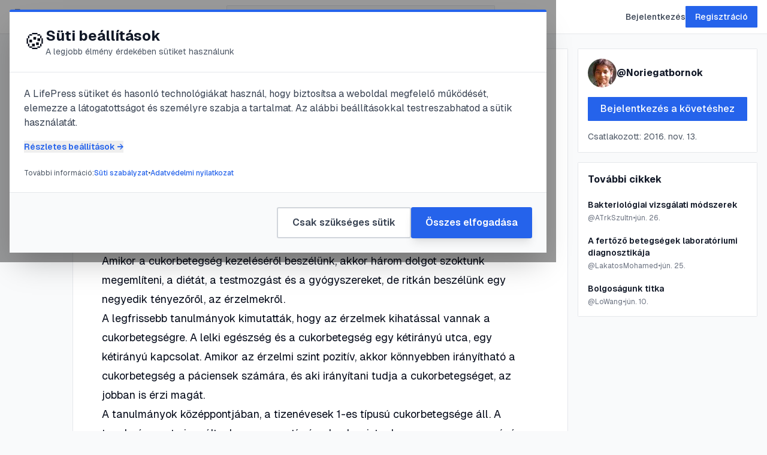

--- FILE ---
content_type: text/html; charset=utf-8
request_url: https://lifepress.hu/posts/a-cukorbetegseg-es-az-erzelmek
body_size: 10006
content:
<!DOCTYPE html><html class="__variable_fb8f2c __variable_f910ec" lang="hu"><head><meta charSet="utf-8"/><meta name="viewport" content="width=device-width, initial-scale=1"/><link rel="stylesheet" href="/_next/static/css/2d83df53cc2decc4.css" data-precedence="next"/><link rel="preload" as="script" fetchPriority="low" href="/_next/static/chunks/webpack-89953f079f4617db.js"/><script src="/_next/static/chunks/c7944b0b-8d1f3dd8760b5fcb.js" async=""></script><script src="/_next/static/chunks/9702-a50aa0695892f89b.js" async=""></script><script src="/_next/static/chunks/main-app-6e293e3d3568170e.js" async=""></script><script src="/_next/static/chunks/844-00e4e00faf6e8068.js" async=""></script><script src="/_next/static/chunks/5396-c42b1bac18127786.js" async=""></script><script src="/_next/static/chunks/7552-d91b51d8ed0f0af6.js" async=""></script><script src="/_next/static/chunks/6669-78cda45ba64127cd.js" async=""></script><script src="/_next/static/chunks/9042-ea4ceff03756c736.js" async=""></script><script src="/_next/static/chunks/app/(frontend)/layout-cee00bb342b7ec15.js" async=""></script><script src="/_next/static/chunks/1133-e83e38c8517cf8bf.js" async=""></script><script src="/_next/static/chunks/app/(frontend)/posts/%5Bslug%5D/page-3a66bbb9cbb91420.js" async=""></script><meta name="next-size-adjust" content=""/><link href="/favicon.ico" rel="icon" sizes="32x32"/><link href="/icon-16x16.png" rel="icon" type="image/png" sizes="16x16"/><link href="/icon-32x32.png" rel="icon" type="image/png" sizes="32x32"/><link href="/apple-touch-icon.png" rel="apple-touch-icon" sizes="180x180"/><link href="/favicon.svg" rel="icon" type="image/svg+xml"/><title>A cukorbetegség és az érzelmek | LifePress</title><meta name="description" content="{&quot;root&quot;:{&quot;type&quot;:&quot;root&quot;,&quot;format&quot;:&quot;&quot;,&quot;indent&quot;:0,&quot;version&quot;:1,&quot;children&quot;:[{&quot;type&quot;:&quot;paragraph&quot;,&quot;format&quot;:&quot;&quot;,&quot;indent&quot;:0,&quot;version&quot;:1,&quot;children&quot;:[{&quot;mode&quot;:&quot;normal&quot;,&quot;text&quot;..."/><link rel="canonical" href="https://lifepress.hu/posts/a-cukorbetegseg-es-az-erzelmek"/><meta property="og:title" content="A cukorbetegség és az érzelmek | LifePress"/><meta property="og:description" content="{&quot;root&quot;:{&quot;type&quot;:&quot;root&quot;,&quot;format&quot;:&quot;&quot;,&quot;indent&quot;:0,&quot;version&quot;:1,&quot;children&quot;:[{&quot;type&quot;:&quot;paragraph&quot;,&quot;format&quot;:&quot;&quot;,&quot;indent&quot;:0,&quot;version&quot;:1,&quot;children&quot;:[{&quot;mode&quot;:&quot;normal&quot;,&quot;text&quot;..."/><meta property="og:url" content="https://lifepress.hu/posts/a-cukorbetegseg-es-az-erzelmek"/><meta property="og:site_name" content="LifePress"/><meta property="og:locale" content="hu_HU"/><meta property="og:type" content="article"/><meta property="article:published_time" content="2019-05-31T00:00:31.000Z"/><meta property="article:author" content="Noriegatbornok"/><meta property="article:tag" content="boldogság"/><meta property="article:tag" content="cukorbetegség"/><meta property="article:tag" content="érzelmek"/><meta property="article:tag" content="hangulat"/><meta property="article:tag" content="negatív"/><meta property="article:tag" content="pozitív"/><meta property="article:tag" content="szomorúság"/><meta property="article:tag" content="tanulmány"/><meta property="article:tag" content="vércukor szint"/><meta property="article:tag" content="vizsgálat"/><meta name="twitter:card" content="summary_large_image"/><meta name="twitter:site" content="@lifepress"/><meta name="twitter:creator" content="@lifepress"/><meta name="twitter:title" content="A cukorbetegség és az érzelmek | LifePress"/><meta name="twitter:description" content="{&quot;root&quot;:{&quot;type&quot;:&quot;root&quot;,&quot;format&quot;:&quot;&quot;,&quot;indent&quot;:0,&quot;version&quot;:1,&quot;children&quot;:[{&quot;type&quot;:&quot;paragraph&quot;,&quot;format&quot;:&quot;&quot;,&quot;indent&quot;:0,&quot;version&quot;:1,&quot;children&quot;:[{&quot;mode&quot;:&quot;normal&quot;,&quot;text&quot;..."/><script>(self.__next_s=self.__next_s||[]).push([0,{"children":"\n  (function () {\n    function getImplicitPreference() {\n      var mediaQuery = '(prefers-color-scheme: dark)'\n      var mql = window.matchMedia(mediaQuery)\n      var hasImplicitPreference = typeof mql.matches === 'boolean'\n\n      if (hasImplicitPreference) {\n        return mql.matches ? 'dark' : 'light'\n      }\n\n      return null\n    }\n\n    function themeIsValid(theme) {\n      return theme === 'light' || theme === 'dark'\n    }\n\n    var themeToSet = 'light'\n    var preference = window.localStorage.getItem('payload-theme')\n\n    if (themeIsValid(preference)) {\n      themeToSet = preference\n    } else {\n      var implicitPreference = getImplicitPreference()\n\n      if (implicitPreference) {\n        themeToSet = implicitPreference\n      }\n    }\n\n    document.documentElement.setAttribute('data-theme', themeToSet)\n  })();\n  ","id":"theme-script"}])</script><script src="/_next/static/chunks/polyfills-42372ed130431b0a.js" noModule=""></script></head><body class="bg-gray-50 dark:bg-gray-950"><div hidden=""><!--$--><!--/$--></div><div class="admin-bar py-2 bg-black text-white hidden"><div class="container"></div></div><header class="sticky top-0 z-50 bg-white dark:bg-gray-900 border-b border-gray-200 dark:border-gray-800"><div class="max-w-[1280px] mx-auto px-4"><div class="flex items-center justify-between h-14"><a class="flex items-center gap-2" href="/"><span class="text-2xl font-bold text-gray-900 dark:text-gray-100">😍 LifePress</span></a><div class="hidden md:flex items-center flex-1 max-w-md mx-8"><form class="relative w-full"><input type="search" placeholder="Keresés..." class="w-full px-4 py-2 text-sm text-gray-900 dark:text-gray-100 bg-gray-50 dark:bg-gray-800 border border-gray-200 dark:border-gray-700 rounded-md focus:outline-none focus:border-blue-500" value=""/></form></div><div class="flex items-center gap-4"><a class="text-sm font-medium text-gray-700 dark:text-gray-300 hover:text-blue-600 dark:hover:text-blue-400" href="/login">Bejelentkezés</a><a class="hidden md:inline-block px-4 py-2 text-sm font-medium bg-blue-600 text-white rounded-md hover:bg-blue-700 transition" href="/register">Regisztráció</a><nav class="flex gap-3 items-center"></nav></div></div></div></header><main class="min-h-screen"><div class="min-h-screen bg-gray-50 dark:bg-gray-950"><article class="max-w-[1280px] mx-auto px-4 py-6"><div class="grid grid-cols-1 lg:grid-cols-12 gap-4"><aside class="hidden lg:block lg:col-span-1"><div class="sticky top-20 z-40"><div class="flex flex-col items-center gap-3 bg-white dark:bg-gray-900 border border-gray-200 dark:border-gray-800 rounded-md p-2"><div class="relative flex items-center gap-2 flex-wrap"><button class="flex items-center gap-2 px-4 py-2 rounded-md transition-colors disabled:opacity-50 bg-gray-100 dark:bg-gray-800 hover:bg-gray-200 dark:hover:bg-gray-700"><svg class="w-5 h-5 transition-colors text-gray-600 dark:text-gray-400" fill="none" stroke="currentColor" viewBox="0 0 24 24"><path stroke-linecap="round" stroke-linejoin="round" stroke-width="2" d="M4.318 6.318a4.5 4.5 0 000 6.364L12 20.364l7.682-7.682a4.5 4.5 0 00-6.364-6.364L12 7.636l-1.318-1.318a4.5 4.5 0 00-6.364 0z"></path></svg><span class="text-sm font-medium text-gray-900 dark:text-gray-100">0</span></button></div><div class="w-full border-t border-gray-200 dark:border-gray-800 my-1"></div><button disabled="" class="p-2 rounded-md transition-colors opacity-50"><svg class="w-5 h-5 text-gray-400" fill="none" stroke="currentColor" viewBox="0 0 24 24"><path stroke-linecap="round" stroke-linejoin="round" stroke-width="2" d="M5 5a2 2 0 012-2h10a2 2 0 012 2v16l-7-3.5L5 21V5z"></path></svg></button><div class="w-full border-t border-gray-200 dark:border-gray-800 my-1"></div><div class="relative"><button class="p-2 rounded-md hover:bg-gray-100 dark:hover:bg-gray-800 transition-colors" title="Megosztás"><svg class="w-5 h-5 text-gray-400" fill="none" stroke="currentColor" viewBox="0 0 24 24"><path stroke-linecap="round" stroke-linejoin="round" stroke-width="2" d="M5 12h.01M12 12h.01M19 12h.01M6 12a1 1 0 11-2 0 1 1 0 012 0zm7 0a1 1 0 11-2 0 1 1 0 012 0zm7 0a1 1 0 11-2 0 1 1 0 012 0z"></path></svg></button></div></div></div></aside><main class="lg:col-span-8"><div class="bg-white dark:bg-gray-900 border border-gray-200 dark:border-gray-800 rounded-md overflow-hidden"><div class="p-8 md:p-12 pb-6"><div class="flex items-center gap-3 mb-6"><a class="flex items-center gap-3 hover:opacity-80 transition-opacity" href="/authors/1027"><div class="w-10 h-10 rounded-full overflow-hidden relative"><img alt="Noriegatbornok" loading="lazy" decoding="async" data-nimg="fill" class="object-cover" style="position:absolute;height:100%;width:100%;left:0;top:0;right:0;bottom:0;color:transparent" sizes="40px" srcSet="/_next/image?url=https%3A%2F%2Flifepress.hu%2Fmedia%2F20103.png&amp;w=16&amp;q=60 16w, /_next/image?url=https%3A%2F%2Flifepress.hu%2Fmedia%2F20103.png&amp;w=32&amp;q=60 32w, /_next/image?url=https%3A%2F%2Flifepress.hu%2Fmedia%2F20103.png&amp;w=48&amp;q=60 48w, /_next/image?url=https%3A%2F%2Flifepress.hu%2Fmedia%2F20103.png&amp;w=64&amp;q=60 64w, /_next/image?url=https%3A%2F%2Flifepress.hu%2Fmedia%2F20103.png&amp;w=96&amp;q=60 96w, /_next/image?url=https%3A%2F%2Flifepress.hu%2Fmedia%2F20103.png&amp;w=128&amp;q=60 128w, /_next/image?url=https%3A%2F%2Flifepress.hu%2Fmedia%2F20103.png&amp;w=256&amp;q=60 256w, /_next/image?url=https%3A%2F%2Flifepress.hu%2Fmedia%2F20103.png&amp;w=384&amp;q=60 384w, /_next/image?url=https%3A%2F%2Flifepress.hu%2Fmedia%2F20103.png&amp;w=640&amp;q=60 640w, /_next/image?url=https%3A%2F%2Flifepress.hu%2Fmedia%2F20103.png&amp;w=750&amp;q=60 750w, /_next/image?url=https%3A%2F%2Flifepress.hu%2Fmedia%2F20103.png&amp;w=828&amp;q=60 828w, /_next/image?url=https%3A%2F%2Flifepress.hu%2Fmedia%2F20103.png&amp;w=1080&amp;q=60 1080w, /_next/image?url=https%3A%2F%2Flifepress.hu%2Fmedia%2F20103.png&amp;w=1200&amp;q=60 1200w, /_next/image?url=https%3A%2F%2Flifepress.hu%2Fmedia%2F20103.png&amp;w=1920&amp;q=60 1920w, /_next/image?url=https%3A%2F%2Flifepress.hu%2Fmedia%2F20103.png&amp;w=2048&amp;q=60 2048w, /_next/image?url=https%3A%2F%2Flifepress.hu%2Fmedia%2F20103.png&amp;w=3840&amp;q=60 3840w" src="/_next/image?url=https%3A%2F%2Flifepress.hu%2Fmedia%2F20103.png&amp;w=3840&amp;q=60"/></div><div><div class="font-medium text-gray-900 dark:text-gray-100 hover:text-blue-600 dark:hover:text-blue-400 transition-colors">@<!-- -->Noriegatbornok</div><div class="text-sm text-gray-600 dark:text-gray-400"><time dateTime="2019-05-31T00:00:31.000Z">2019. május 31.</time> · <!-- -->3<!-- --> perc olvasás</div></div></a></div><h1 class="text-4xl md:text-5xl font-bold text-gray-900 dark:text-gray-100 mb-6 leading-tight">A cukorbetegség és az érzelmek</h1><div class="flex flex-wrap gap-2 mb-6"><a class="px-2 py-1 text-sm border border-gray-200 dark:border-gray-700 rounded-md text-gray-700 dark:text-gray-300 hover:bg-gray-100 dark:hover:bg-gray-800 transition-colors" href="/tags/boldogsag-2">#<!-- -->boldogság</a><a class="px-2 py-1 text-sm border border-gray-200 dark:border-gray-700 rounded-md text-gray-700 dark:text-gray-300 hover:bg-gray-100 dark:hover:bg-gray-800 transition-colors" href="/tags/cukorbetegseg-2">#<!-- -->cukorbetegség</a><a class="px-2 py-1 text-sm border border-gray-200 dark:border-gray-700 rounded-md text-gray-700 dark:text-gray-300 hover:bg-gray-100 dark:hover:bg-gray-800 transition-colors" href="/tags/erzelmek">#<!-- -->érzelmek</a><a class="px-2 py-1 text-sm border border-gray-200 dark:border-gray-700 rounded-md text-gray-700 dark:text-gray-300 hover:bg-gray-100 dark:hover:bg-gray-800 transition-colors" href="/tags/hangulat">#<!-- -->hangulat</a></div></div><div class="px-8 md:px-12 pb-8 md:pb-12"><div class="payload-richtext mx-auto prose md:prose-md dark:prose-invert prose prose-lg dark:prose-invert max-w-none prose-headings:font-bold prose-headings:text-gray-900 dark:prose-headings:text-gray-100 prose-p:text-gray-700 dark:prose-p:text-gray-300 prose-p:leading-relaxed prose-a:text-blue-600 dark:prose-a:text-blue-400 prose-a:no-underline hover:prose-a:underline prose-strong:text-gray-900 dark:prose-strong:text-gray-100 prose-strong:font-bold prose-code:text-gray-900 dark:prose-code:text-gray-100 prose-code:bg-gray-100 dark:prose-code:bg-gray-800 prose-code:px-1 prose-code:rounded prose-pre:bg-gray-900 dark:prose-pre:bg-gray-950 prose-pre:text-gray-100 prose-ul:list-disc prose-ol:list-decimal prose-li:text-gray-700 dark:prose-li:text-gray-300 prose-blockquote:border-l-4 prose-blockquote:border-gray-300 dark:prose-blockquote:border-gray-700 prose-blockquote:pl-4 prose-blockquote:italic"><p>Amikor a cukorbetegség kezeléséről beszélünk, akkor három dolgot szoktunk megemlíteni, a diétát, a testmozgást és a gyógyszereket, de ritkán beszélünk egy negyedik tényezőről, az érzelmekről.</p><p>A legfrissebb tanulmányok kimutatták, hogy az érzelmek kihatással vannak a cukorbetegségre. A lelki egészség és a cukorbetegség egy kétirányú utca, egy kétirányú kapcsolat. Amikor az érzelmi szint pozitív, akkor könnyebben irányítható a cukorbetegség a páciensek számára, és aki irányítani tudja a cukorbetegséget, az jobban is érzi magát.</p><p>A tanulmányok középpontjában, a tizenévesek 1-es típusú cukorbetegsége áll. A tanulmány azt vizsgálta, hogy a negatív érzelmek, mint a harag vagy a szomorúság, hogyan befolyásolja a cukorbetegséget.A tanulmányok 62 fő 1-es típusú cukorbetegséggel rendelkező fiatal egész napját vizsgálta két héten át. A fiataloknak részletesen egy naplót kellett vezetniük a hangulatukról, az átlagos vércukorszintjükről, az általános bizalomról, hogy hogyan képesek kezelni a cukorbetegséget, valamint, hogyan képesek kezelni a napi feladatokat a cukorbetegség mellett, mint például az egészséges táplálkozás vagy az inzulin injekció.</p><p>Amikor a tizenévesek arról számoltak be, hogy ha pozitív érzéseket, mint például a boldogság éreztek, akkor a vércukor szintet is alacsonynak érezték, ami a valóságban normális volt. De amikor negatív érzésekről számoltak be, akkor magasabbnak érezték a vércukor szintjüket, amely a valóságban meg is emelkedett.</p><p>A felmérésből kiderült, hogy az érzelmek szoros összefüggésben vannak az ember vércukor szintjével, és így összefüggésben vannak a cukorbetegséggel is.</p></div></div><div class="px-8 md:px-12 py-6 border-t border-gray-200 dark:border-gray-800 bg-gray-50 dark:bg-gray-800/50"><div class="flex items-center justify-between"><div class="flex items-center gap-2"><div class="relative flex items-center gap-2 flex-wrap"><button class="flex items-center gap-2 px-4 py-2 rounded-md transition-colors disabled:opacity-50 bg-gray-100 dark:bg-gray-800 hover:bg-gray-200 dark:hover:bg-gray-700"><svg class="w-5 h-5 transition-colors text-gray-600 dark:text-gray-400" fill="none" stroke="currentColor" viewBox="0 0 24 24"><path stroke-linecap="round" stroke-linejoin="round" stroke-width="2" d="M4.318 6.318a4.5 4.5 0 000 6.364L12 20.364l7.682-7.682a4.5 4.5 0 00-6.364-6.364L12 7.636l-1.318-1.318a4.5 4.5 0 00-6.364 0z"></path></svg><span class="text-sm font-medium text-gray-900 dark:text-gray-100">0</span></button></div></div><div class="flex items-center gap-2"><div class="relative"><button class="p-2 rounded-md hover:bg-gray-100 dark:hover:bg-gray-800 transition-colors" title="Megosztás"><svg class="w-5 h-5 text-gray-400" fill="none" stroke="currentColor" viewBox="0 0 24 24"><path stroke-linecap="round" stroke-linejoin="round" stroke-width="2" d="M5 12h.01M12 12h.01M19 12h.01M6 12a1 1 0 11-2 0 1 1 0 012 0zm7 0a1 1 0 11-2 0 1 1 0 012 0zm7 0a1 1 0 11-2 0 1 1 0 012 0z"></path></svg></button></div></div></div></div></div><div class="mt-8 bg-white dark:bg-gray-900 border border-gray-200 dark:border-gray-800 rounded-md p-8"><h2 class="text-2xl font-bold text-gray-900 dark:text-gray-100 mb-6">Hozzászólások (<!-- -->0<!-- -->)</h2><div class="mb-8 p-6 bg-gray-50 dark:bg-gray-800 rounded-md text-center"><p class="text-gray-600 dark:text-gray-400 mb-3">Jelentkezz be, hogy hozzászólhass!</p><a class="inline-block px-6 py-2 bg-blue-600 hover:bg-blue-700 text-white rounded-md font-medium transition-colors" href="/login?redirect=/posts">Bejelentkezés</a></div><div class="text-center py-12 text-gray-500 dark:text-gray-400"><p class="mb-2">Még nincs hozzászólás.</p><p class="text-sm">Legyél az első, aki hozzászól!</p></div></div></main><aside class="hidden lg:block lg:col-span-3"><div class="sticky top-20 space-y-4"><div class="bg-white dark:bg-gray-900 border border-gray-200 dark:border-gray-800 rounded-md p-4"><a class="block group" href="/authors/1027"><div class="flex items-center gap-3 mb-4"><div class="w-12 h-12 rounded-full overflow-hidden relative"><img alt="Noriegatbornok" loading="lazy" decoding="async" data-nimg="fill" class="object-cover" style="position:absolute;height:100%;width:100%;left:0;top:0;right:0;bottom:0;color:transparent" sizes="48px" srcSet="/_next/image?url=https%3A%2F%2Flifepress.hu%2Fmedia%2F20103.png&amp;w=16&amp;q=60 16w, /_next/image?url=https%3A%2F%2Flifepress.hu%2Fmedia%2F20103.png&amp;w=32&amp;q=60 32w, /_next/image?url=https%3A%2F%2Flifepress.hu%2Fmedia%2F20103.png&amp;w=48&amp;q=60 48w, /_next/image?url=https%3A%2F%2Flifepress.hu%2Fmedia%2F20103.png&amp;w=64&amp;q=60 64w, /_next/image?url=https%3A%2F%2Flifepress.hu%2Fmedia%2F20103.png&amp;w=96&amp;q=60 96w, /_next/image?url=https%3A%2F%2Flifepress.hu%2Fmedia%2F20103.png&amp;w=128&amp;q=60 128w, /_next/image?url=https%3A%2F%2Flifepress.hu%2Fmedia%2F20103.png&amp;w=256&amp;q=60 256w, /_next/image?url=https%3A%2F%2Flifepress.hu%2Fmedia%2F20103.png&amp;w=384&amp;q=60 384w, /_next/image?url=https%3A%2F%2Flifepress.hu%2Fmedia%2F20103.png&amp;w=640&amp;q=60 640w, /_next/image?url=https%3A%2F%2Flifepress.hu%2Fmedia%2F20103.png&amp;w=750&amp;q=60 750w, /_next/image?url=https%3A%2F%2Flifepress.hu%2Fmedia%2F20103.png&amp;w=828&amp;q=60 828w, /_next/image?url=https%3A%2F%2Flifepress.hu%2Fmedia%2F20103.png&amp;w=1080&amp;q=60 1080w, /_next/image?url=https%3A%2F%2Flifepress.hu%2Fmedia%2F20103.png&amp;w=1200&amp;q=60 1200w, /_next/image?url=https%3A%2F%2Flifepress.hu%2Fmedia%2F20103.png&amp;w=1920&amp;q=60 1920w, /_next/image?url=https%3A%2F%2Flifepress.hu%2Fmedia%2F20103.png&amp;w=2048&amp;q=60 2048w, /_next/image?url=https%3A%2F%2Flifepress.hu%2Fmedia%2F20103.png&amp;w=3840&amp;q=60 3840w" src="/_next/image?url=https%3A%2F%2Flifepress.hu%2Fmedia%2F20103.png&amp;w=3840&amp;q=60"/></div><div><div class="font-bold text-gray-900 dark:text-gray-100 group-hover:text-blue-600 dark:group-hover:text-blue-400 transition-colors">@<!-- -->Noriegatbornok</div></div></div></a><button disabled="" class="w-full px-4 py-2 bg-gray-300 dark:bg-gray-700 text-gray-500 dark:text-gray-400 rounded-md font-medium">Betöltés...</button><div class="mt-4 text-sm text-gray-600 dark:text-gray-400">Csatlakozott: <!-- -->2016. nov. 13.</div></div><div class="bg-white dark:bg-gray-900 border border-gray-200 dark:border-gray-800 rounded-md p-4"><h3 class="font-bold text-gray-900 dark:text-gray-100 mb-3">További cikkek</h3><div class="space-y-3"><a class="block group" href="/posts/bakteriologiai-vizsgalati-modszerek"><div class="aspect-video mb-2 overflow-hidden rounded-md relative"><img alt="Bakteriológiai vizsgálati módszerek" loading="lazy" decoding="async" data-nimg="fill" class="object-cover group-hover:scale-105 transition-transform duration-300" style="position:absolute;height:100%;width:100%;left:0;top:0;right:0;bottom:0;color:transparent" sizes="256px" srcSet="/_next/image?url=https%3A%2F%2Flifepress.hu%2Fmedia%2Fbakterium1.jpg&amp;w=16&amp;q=70 16w, /_next/image?url=https%3A%2F%2Flifepress.hu%2Fmedia%2Fbakterium1.jpg&amp;w=32&amp;q=70 32w, /_next/image?url=https%3A%2F%2Flifepress.hu%2Fmedia%2Fbakterium1.jpg&amp;w=48&amp;q=70 48w, /_next/image?url=https%3A%2F%2Flifepress.hu%2Fmedia%2Fbakterium1.jpg&amp;w=64&amp;q=70 64w, /_next/image?url=https%3A%2F%2Flifepress.hu%2Fmedia%2Fbakterium1.jpg&amp;w=96&amp;q=70 96w, /_next/image?url=https%3A%2F%2Flifepress.hu%2Fmedia%2Fbakterium1.jpg&amp;w=128&amp;q=70 128w, /_next/image?url=https%3A%2F%2Flifepress.hu%2Fmedia%2Fbakterium1.jpg&amp;w=256&amp;q=70 256w, /_next/image?url=https%3A%2F%2Flifepress.hu%2Fmedia%2Fbakterium1.jpg&amp;w=384&amp;q=70 384w, /_next/image?url=https%3A%2F%2Flifepress.hu%2Fmedia%2Fbakterium1.jpg&amp;w=640&amp;q=70 640w, /_next/image?url=https%3A%2F%2Flifepress.hu%2Fmedia%2Fbakterium1.jpg&amp;w=750&amp;q=70 750w, /_next/image?url=https%3A%2F%2Flifepress.hu%2Fmedia%2Fbakterium1.jpg&amp;w=828&amp;q=70 828w, /_next/image?url=https%3A%2F%2Flifepress.hu%2Fmedia%2Fbakterium1.jpg&amp;w=1080&amp;q=70 1080w, /_next/image?url=https%3A%2F%2Flifepress.hu%2Fmedia%2Fbakterium1.jpg&amp;w=1200&amp;q=70 1200w, /_next/image?url=https%3A%2F%2Flifepress.hu%2Fmedia%2Fbakterium1.jpg&amp;w=1920&amp;q=70 1920w, /_next/image?url=https%3A%2F%2Flifepress.hu%2Fmedia%2Fbakterium1.jpg&amp;w=2048&amp;q=70 2048w, /_next/image?url=https%3A%2F%2Flifepress.hu%2Fmedia%2Fbakterium1.jpg&amp;w=3840&amp;q=70 3840w" src="/_next/image?url=https%3A%2F%2Flifepress.hu%2Fmedia%2Fbakterium1.jpg&amp;w=3840&amp;q=70"/></div><h4 class="text-sm font-semibold text-gray-900 dark:text-gray-100 group-hover:text-blue-600 dark:group-hover:text-blue-400 transition-colors line-clamp-2">Bakteriológiai vizsgálati módszerek</h4><div class="mt-1 flex items-center gap-2 text-xs text-gray-500 dark:text-gray-400"><span>@<!-- -->ATrkSzultn</span><span>•</span><span>jún. 26.</span></div></a><a class="block group" href="/posts/fertozo-betegsegek-laboratoriumi-diagnosztikaja"><div class="aspect-video mb-2 overflow-hidden rounded-md relative"><img alt="A fertőző betegségek laboratóriumi diagnosztikája" loading="lazy" decoding="async" data-nimg="fill" class="object-cover group-hover:scale-105 transition-transform duration-300" style="position:absolute;height:100%;width:100%;left:0;top:0;right:0;bottom:0;color:transparent" sizes="256px" srcSet="/_next/image?url=https%3A%2F%2Flifepress.hu%2Fmedia%2F97e488f2-30c9-4afb-8fa4-a3297e710398.jpg&amp;w=16&amp;q=70 16w, /_next/image?url=https%3A%2F%2Flifepress.hu%2Fmedia%2F97e488f2-30c9-4afb-8fa4-a3297e710398.jpg&amp;w=32&amp;q=70 32w, /_next/image?url=https%3A%2F%2Flifepress.hu%2Fmedia%2F97e488f2-30c9-4afb-8fa4-a3297e710398.jpg&amp;w=48&amp;q=70 48w, /_next/image?url=https%3A%2F%2Flifepress.hu%2Fmedia%2F97e488f2-30c9-4afb-8fa4-a3297e710398.jpg&amp;w=64&amp;q=70 64w, /_next/image?url=https%3A%2F%2Flifepress.hu%2Fmedia%2F97e488f2-30c9-4afb-8fa4-a3297e710398.jpg&amp;w=96&amp;q=70 96w, /_next/image?url=https%3A%2F%2Flifepress.hu%2Fmedia%2F97e488f2-30c9-4afb-8fa4-a3297e710398.jpg&amp;w=128&amp;q=70 128w, /_next/image?url=https%3A%2F%2Flifepress.hu%2Fmedia%2F97e488f2-30c9-4afb-8fa4-a3297e710398.jpg&amp;w=256&amp;q=70 256w, /_next/image?url=https%3A%2F%2Flifepress.hu%2Fmedia%2F97e488f2-30c9-4afb-8fa4-a3297e710398.jpg&amp;w=384&amp;q=70 384w, /_next/image?url=https%3A%2F%2Flifepress.hu%2Fmedia%2F97e488f2-30c9-4afb-8fa4-a3297e710398.jpg&amp;w=640&amp;q=70 640w, /_next/image?url=https%3A%2F%2Flifepress.hu%2Fmedia%2F97e488f2-30c9-4afb-8fa4-a3297e710398.jpg&amp;w=750&amp;q=70 750w, /_next/image?url=https%3A%2F%2Flifepress.hu%2Fmedia%2F97e488f2-30c9-4afb-8fa4-a3297e710398.jpg&amp;w=828&amp;q=70 828w, /_next/image?url=https%3A%2F%2Flifepress.hu%2Fmedia%2F97e488f2-30c9-4afb-8fa4-a3297e710398.jpg&amp;w=1080&amp;q=70 1080w, /_next/image?url=https%3A%2F%2Flifepress.hu%2Fmedia%2F97e488f2-30c9-4afb-8fa4-a3297e710398.jpg&amp;w=1200&amp;q=70 1200w, /_next/image?url=https%3A%2F%2Flifepress.hu%2Fmedia%2F97e488f2-30c9-4afb-8fa4-a3297e710398.jpg&amp;w=1920&amp;q=70 1920w, /_next/image?url=https%3A%2F%2Flifepress.hu%2Fmedia%2F97e488f2-30c9-4afb-8fa4-a3297e710398.jpg&amp;w=2048&amp;q=70 2048w, /_next/image?url=https%3A%2F%2Flifepress.hu%2Fmedia%2F97e488f2-30c9-4afb-8fa4-a3297e710398.jpg&amp;w=3840&amp;q=70 3840w" src="/_next/image?url=https%3A%2F%2Flifepress.hu%2Fmedia%2F97e488f2-30c9-4afb-8fa4-a3297e710398.jpg&amp;w=3840&amp;q=70"/></div><h4 class="text-sm font-semibold text-gray-900 dark:text-gray-100 group-hover:text-blue-600 dark:group-hover:text-blue-400 transition-colors line-clamp-2">A fertőző betegségek laboratóriumi diagnosztikája</h4><div class="mt-1 flex items-center gap-2 text-xs text-gray-500 dark:text-gray-400"><span>@<!-- -->LakatosMohamed</span><span>•</span><span>jún. 25.</span></div></a><a class="block group" href="/posts/bolgosagunk-titka"><div class="aspect-video mb-2 overflow-hidden rounded-md relative"><img alt="Bolgoságunk titka" loading="lazy" decoding="async" data-nimg="fill" class="object-cover group-hover:scale-105 transition-transform duration-300" style="position:absolute;height:100%;width:100%;left:0;top:0;right:0;bottom:0;color:transparent" sizes="256px" srcSet="/_next/image?url=https%3A%2F%2Flifepress.hu%2Fmedia%2Fsmile073.jpg&amp;w=16&amp;q=70 16w, /_next/image?url=https%3A%2F%2Flifepress.hu%2Fmedia%2Fsmile073.jpg&amp;w=32&amp;q=70 32w, /_next/image?url=https%3A%2F%2Flifepress.hu%2Fmedia%2Fsmile073.jpg&amp;w=48&amp;q=70 48w, /_next/image?url=https%3A%2F%2Flifepress.hu%2Fmedia%2Fsmile073.jpg&amp;w=64&amp;q=70 64w, /_next/image?url=https%3A%2F%2Flifepress.hu%2Fmedia%2Fsmile073.jpg&amp;w=96&amp;q=70 96w, /_next/image?url=https%3A%2F%2Flifepress.hu%2Fmedia%2Fsmile073.jpg&amp;w=128&amp;q=70 128w, /_next/image?url=https%3A%2F%2Flifepress.hu%2Fmedia%2Fsmile073.jpg&amp;w=256&amp;q=70 256w, /_next/image?url=https%3A%2F%2Flifepress.hu%2Fmedia%2Fsmile073.jpg&amp;w=384&amp;q=70 384w, /_next/image?url=https%3A%2F%2Flifepress.hu%2Fmedia%2Fsmile073.jpg&amp;w=640&amp;q=70 640w, /_next/image?url=https%3A%2F%2Flifepress.hu%2Fmedia%2Fsmile073.jpg&amp;w=750&amp;q=70 750w, /_next/image?url=https%3A%2F%2Flifepress.hu%2Fmedia%2Fsmile073.jpg&amp;w=828&amp;q=70 828w, /_next/image?url=https%3A%2F%2Flifepress.hu%2Fmedia%2Fsmile073.jpg&amp;w=1080&amp;q=70 1080w, /_next/image?url=https%3A%2F%2Flifepress.hu%2Fmedia%2Fsmile073.jpg&amp;w=1200&amp;q=70 1200w, /_next/image?url=https%3A%2F%2Flifepress.hu%2Fmedia%2Fsmile073.jpg&amp;w=1920&amp;q=70 1920w, /_next/image?url=https%3A%2F%2Flifepress.hu%2Fmedia%2Fsmile073.jpg&amp;w=2048&amp;q=70 2048w, /_next/image?url=https%3A%2F%2Flifepress.hu%2Fmedia%2Fsmile073.jpg&amp;w=3840&amp;q=70 3840w" src="/_next/image?url=https%3A%2F%2Flifepress.hu%2Fmedia%2Fsmile073.jpg&amp;w=3840&amp;q=70"/></div><h4 class="text-sm font-semibold text-gray-900 dark:text-gray-100 group-hover:text-blue-600 dark:group-hover:text-blue-400 transition-colors line-clamp-2">Bolgoságunk titka</h4><div class="mt-1 flex items-center gap-2 text-xs text-gray-500 dark:text-gray-400"><span>@<!-- -->LoWang</span><span>•</span><span>jún. 10.</span></div></a></div></div></div></aside></div></article></div><!--$--><!--/$--></main><footer class="mt-auto border-t border-gray-200 dark:border-gray-800 bg-white dark:bg-gray-900"><div class="container py-8 gap-8 flex flex-col md:flex-row md:justify-between"><a class="flex items-center" href="/"><span class="text-2xl font-bold text-gray-900 dark:text-white">😍 LifePress</span></a><div class="flex flex-col-reverse items-start md:flex-row gap-4 md:items-center"><button type="button" role="combobox" aria-controls="radix-_R_6mivb_" aria-expanded="false" aria-autocomplete="none" dir="ltr" data-state="closed" data-placeholder="" class="flex h-10 items-center justify-between rounded border border-input px-3 py-2 text-inherit ring-offset-background placeholder:text-muted-foreground focus:outline-none focus:ring-2 focus:ring-ring focus:ring-offset-2 disabled:cursor-not-allowed disabled:opacity-50 [&amp;&gt;span]:line-clamp-1 w-auto bg-transparent gap-2 pl-0 md:pl-3 border-none" aria-label="Select a theme"><span style="pointer-events:none">Theme</span><svg xmlns="http://www.w3.org/2000/svg" width="24" height="24" viewBox="0 0 24 24" fill="none" stroke="currentColor" stroke-width="2" stroke-linecap="round" stroke-linejoin="round" class="lucide lucide-chevron-down h-4 w-4 opacity-50" aria-hidden="true"><path d="m6 9 6 6 6-6"></path></svg></button><select aria-hidden="true" tabindex="-1" style="position:absolute;border:0;width:1px;height:1px;padding:0;margin:-1px;overflow:hidden;clip:rect(0, 0, 0, 0);white-space:nowrap;word-wrap:normal"></select><nav class="flex flex-col md:flex-row gap-4"><a class="text-gray-700 dark:text-gray-300 hover:text-gray-900 dark:hover:text-white transition-colors" href="/about">Rólunk</a><a class="text-gray-700 dark:text-gray-300 hover:text-gray-900 dark:hover:text-white transition-colors" href="/contact">Kapcsolat</a><a class="text-gray-700 dark:text-gray-300 hover:text-gray-900 dark:hover:text-white transition-colors" href="/abuse-report">Visszaélés bejelentése</a><a class="text-gray-700 dark:text-gray-300 hover:text-gray-900 dark:hover:text-white transition-colors" href="/aszf">ÁSZF</a><a class="text-gray-700 dark:text-gray-300 hover:text-gray-900 dark:hover:text-white transition-colors" href="/adatvedelem">Adatvédelem</a><a class="text-gray-700 dark:text-gray-300 hover:text-gray-900 dark:hover:text-white transition-colors" href="/cookie-policy">Sütik</a></nav></div></div></footer><script src="/_next/static/chunks/webpack-89953f079f4617db.js" id="_R_" async=""></script><script>(self.__next_f=self.__next_f||[]).push([0])</script><script>self.__next_f.push([1,"1:\"$Sreact.fragment\"\n2:I[39369,[],\"\"]\n3:I[35245,[],\"\"]\n6:I[5164,[],\"OutletBoundary\"]\n8:I[28197,[],\"AsyncMetadataOutlet\"]\na:I[5164,[],\"ViewportBoundary\"]\nc:I[5164,[],\"MetadataBoundary\"]\nd:\"$Sreact.suspense\"\nf:I[81979,[],\"\"]\n10:I[31817,[\"844\",\"static/chunks/844-00e4e00faf6e8068.js\",\"5396\",\"static/chunks/5396-c42b1bac18127786.js\",\"7552\",\"static/chunks/7552-d91b51d8ed0f0af6.js\",\"6669\",\"static/chunks/6669-78cda45ba64127cd.js\",\"9042\",\"static/chunks/9042-ea4ceff03756c736.js\",\"9559\",\"static/chunks/app/(frontend)/layout-cee00bb342b7ec15.js\"],\"\"]\n11:I[35771,[\"844\",\"static/chunks/844-00e4e00faf6e8068.js\",\"5396\",\"static/chunks/5396-c42b1bac18127786.js\",\"7552\",\"static/chunks/7552-d91b51d8ed0f0af6.js\",\"6669\",\"static/chunks/6669-78cda45ba64127cd.js\",\"9042\",\"static/chunks/9042-ea4ceff03756c736.js\",\"9559\",\"static/chunks/app/(frontend)/layout-cee00bb342b7ec15.js\"],\"ThemeProvider\"]\n12:I[3294,[\"844\",\"static/chunks/844-00e4e00faf6e8068.js\",\"5396\",\"static/chunks/5396-c42b1bac18127786.js\",\"7552\",\"static/chunks/7552-d91b51d8ed0f0af6.js\",\"6669\",\"static/chunks/6669-78cda45ba64127cd.js\",\"9042\",\"static/chunks/9042-ea4ceff03756c736.js\",\"9559\",\"static/chunks/app/(frontend)/layout-cee00bb342b7ec15.js\"],\"AuthProvider\"]\n13:I[28184,[\"844\",\"static/chunks/844-00e4e00faf6e8068.js\",\"5396\",\"static/chunks/5396-c42b1bac18127786.js\",\"7552\",\"static/chunks/7552-d91b51d8ed0f0af6.js\",\"6669\",\"static/chunks/6669-78cda45ba64127cd.js\",\"9042\",\"static/chunks/9042-ea4ceff03756c736.js\",\"9559\",\"static/chunks/app/(frontend)/layout-cee00bb342b7ec15.js\"],\"HeaderThemeProvider\"]\n14:I[77092,[\"844\",\"static/chunks/844-00e4e00faf6e8068.js\",\"5396\",\"static/chunks/5396-c42b1bac18127786.js\",\"7552\",\"static/chunks/7552-d91b51d8ed0f0af6.js\",\"6669\",\"static/chunks/6669-78cda45ba64127cd.js\",\"9042\",\"static/chunks/9042-ea4ceff03756c736.js\",\"9559\",\"static/chunks/app/(frontend)/layout-cee00bb342b7ec15.js\"],\"ConditionalAnalytics\"]\n15:I[91694,[\"844\",\"static/chunks/844-00e4e00faf6e8068.js\",\"5396\",\"static/chunks/5396-c42b1bac18127786.js\",\"7552\",\"static/chunks/7552-d91b51d8ed0f0af6.js\",\"6669\",\""])</script><script>self.__next_f.push([1,"static/chunks/6669-78cda45ba64127cd.js\",\"9042\",\"static/chunks/9042-ea4ceff03756c736.js\",\"9559\",\"static/chunks/app/(frontend)/layout-cee00bb342b7ec15.js\"],\"AdminBar\"]\n17:I[40844,[\"844\",\"static/chunks/844-00e4e00faf6e8068.js\",\"5396\",\"static/chunks/5396-c42b1bac18127786.js\",\"1133\",\"static/chunks/1133-e83e38c8517cf8bf.js\",\"1964\",\"static/chunks/app/(frontend)/posts/%5Bslug%5D/page-3a66bbb9cbb91420.js\"],\"\"]\n19:I[26993,[\"844\",\"static/chunks/844-00e4e00faf6e8068.js\",\"5396\",\"static/chunks/5396-c42b1bac18127786.js\",\"7552\",\"static/chunks/7552-d91b51d8ed0f0af6.js\",\"6669\",\"static/chunks/6669-78cda45ba64127cd.js\",\"9042\",\"static/chunks/9042-ea4ceff03756c736.js\",\"9559\",\"static/chunks/app/(frontend)/layout-cee00bb342b7ec15.js\"],\"default\"]\n1a:I[240,[\"844\",\"static/chunks/844-00e4e00faf6e8068.js\",\"5396\",\"static/chunks/5396-c42b1bac18127786.js\",\"7552\",\"static/chunks/7552-d91b51d8ed0f0af6.js\",\"6669\",\"static/chunks/6669-78cda45ba64127cd.js\",\"9042\",\"static/chunks/9042-ea4ceff03756c736.js\",\"9559\",\"static/chunks/app/(frontend)/layout-cee00bb342b7ec15.js\"],\"HeaderClient\"]\n1b:I[48363,[\"844\",\"static/chunks/844-00e4e00faf6e8068.js\",\"5396\",\"static/chunks/5396-c42b1bac18127786.js\",\"7552\",\"static/chunks/7552-d91b51d8ed0f0af6.js\",\"6669\",\"static/chunks/6669-78cda45ba64127cd.js\",\"9042\",\"static/chunks/9042-ea4ceff03756c736.js\",\"9559\",\"static/chunks/app/(frontend)/layout-cee00bb342b7ec15.js\"],\"ThemeSelector\"]\n:HL[\"/_next/static/media/028c0d39d2e8f589-s.p.woff2\",\"font\",{\"crossOrigin\":\"\",\"type\":\"font/woff2\"}]\n:HL[\"/_next/static/media/5b01f339abf2f1a5.p.woff2\",\"font\",{\"crossOrigin\":\"\",\"type\":\"font/woff2\"}]\n:HL[\"/_next/static/css/2d83df53cc2decc4.css\",\"style\"]\n"])</script><script>self.__next_f.push([1,"0:{\"P\":null,\"b\":\"-WO1A-hq_o7LA22wezyZb\",\"p\":\"\",\"c\":[\"\",\"posts\",\"a-cukorbetegseg-es-az-erzelmek\"],\"i\":false,\"f\":[[[\"\",{\"children\":[\"(frontend)\",{\"children\":[\"posts\",{\"children\":[[\"slug\",\"a-cukorbetegseg-es-az-erzelmek\",\"d\"],{\"children\":[\"__PAGE__\",{}]}]}]},\"$undefined\",\"$undefined\",true]}],[\"\",[\"$\",\"$1\",\"c\",{\"children\":[null,[\"$\",\"$L2\",null,{\"parallelRouterKey\":\"children\",\"error\":\"$undefined\",\"errorStyles\":\"$undefined\",\"errorScripts\":\"$undefined\",\"template\":[\"$\",\"$L3\",null,{}],\"templateStyles\":\"$undefined\",\"templateScripts\":\"$undefined\",\"notFound\":[[[\"$\",\"title\",null,{\"children\":\"404: This page could not be found.\"}],[\"$\",\"div\",null,{\"style\":{\"fontFamily\":\"system-ui,\\\"Segoe UI\\\",Roboto,Helvetica,Arial,sans-serif,\\\"Apple Color Emoji\\\",\\\"Segoe UI Emoji\\\"\",\"height\":\"100vh\",\"textAlign\":\"center\",\"display\":\"flex\",\"flexDirection\":\"column\",\"alignItems\":\"center\",\"justifyContent\":\"center\"},\"children\":[\"$\",\"div\",null,{\"children\":[[\"$\",\"style\",null,{\"dangerouslySetInnerHTML\":{\"__html\":\"body{color:#000;background:#fff;margin:0}.next-error-h1{border-right:1px solid rgba(0,0,0,.3)}@media (prefers-color-scheme:dark){body{color:#fff;background:#000}.next-error-h1{border-right:1px solid rgba(255,255,255,.3)}}\"}}],[\"$\",\"h1\",null,{\"className\":\"next-error-h1\",\"style\":{\"display\":\"inline-block\",\"margin\":\"0 20px 0 0\",\"padding\":\"0 23px 0 0\",\"fontSize\":24,\"fontWeight\":500,\"verticalAlign\":\"top\",\"lineHeight\":\"49px\"},\"children\":404}],[\"$\",\"div\",null,{\"style\":{\"display\":\"inline-block\"},\"children\":[\"$\",\"h2\",null,{\"style\":{\"fontSize\":14,\"fontWeight\":400,\"lineHeight\":\"49px\",\"margin\":0},\"children\":\"This page could not be found.\"}]}]]}]}]],[]],\"forbidden\":\"$undefined\",\"unauthorized\":\"$undefined\"}]]}],{\"children\":[\"(frontend)\",[\"$\",\"$1\",\"c\",{\"children\":[[[\"$\",\"link\",\"0\",{\"rel\":\"stylesheet\",\"href\":\"/_next/static/css/2d83df53cc2decc4.css\",\"precedence\":\"next\",\"crossOrigin\":\"$undefined\",\"nonce\":\"$undefined\"}]],\"$L4\"]}],{\"children\":[\"posts\",[\"$\",\"$1\",\"c\",{\"children\":[null,[\"$\",\"$L2\",null,{\"parallelRouterKey\":\"children\",\"error\":\"$undefined\",\"errorStyles\":\"$undefined\",\"errorScripts\":\"$undefined\",\"template\":[\"$\",\"$L3\",null,{}],\"templateStyles\":\"$undefined\",\"templateScripts\":\"$undefined\",\"notFound\":\"$undefined\",\"forbidden\":\"$undefined\",\"unauthorized\":\"$undefined\"}]]}],{\"children\":[[\"slug\",\"a-cukorbetegseg-es-az-erzelmek\",\"d\"],[\"$\",\"$1\",\"c\",{\"children\":[null,[\"$\",\"$L2\",null,{\"parallelRouterKey\":\"children\",\"error\":\"$undefined\",\"errorStyles\":\"$undefined\",\"errorScripts\":\"$undefined\",\"template\":[\"$\",\"$L3\",null,{}],\"templateStyles\":\"$undefined\",\"templateScripts\":\"$undefined\",\"notFound\":\"$undefined\",\"forbidden\":\"$undefined\",\"unauthorized\":\"$undefined\"}]]}],{\"children\":[\"__PAGE__\",[\"$\",\"$1\",\"c\",{\"children\":[\"$L5\",null,[\"$\",\"$L6\",null,{\"children\":[\"$L7\",[\"$\",\"$L8\",null,{\"promise\":\"$@9\"}]]}]]}],{},null,false]},null,false]},null,false]},null,false]},null,false],[\"$\",\"$1\",\"h\",{\"children\":[null,[[\"$\",\"$La\",null,{\"children\":\"$Lb\"}],[\"$\",\"meta\",null,{\"name\":\"next-size-adjust\",\"content\":\"\"}]],[\"$\",\"$Lc\",null,{\"children\":[\"$\",\"div\",null,{\"hidden\":true,\"children\":[\"$\",\"$d\",null,{\"fallback\":null,\"children\":\"$Le\"}]}]}]]}],false]],\"m\":\"$undefined\",\"G\":[\"$f\",[]],\"s\":false,\"S\":false}\n"])</script><script>self.__next_f.push([1,"4:[\"$\",\"html\",null,{\"className\":\"__variable_fb8f2c __variable_f910ec\",\"lang\":\"hu\",\"suppressHydrationWarning\":true,\"children\":[[\"$\",\"head\",null,{\"children\":[[\"$\",\"$L10\",null,{\"dangerouslySetInnerHTML\":{\"__html\":\"\\n  (function () {\\n    function getImplicitPreference() {\\n      var mediaQuery = '(prefers-color-scheme: dark)'\\n      var mql = window.matchMedia(mediaQuery)\\n      var hasImplicitPreference = typeof mql.matches === 'boolean'\\n\\n      if (hasImplicitPreference) {\\n        return mql.matches ? 'dark' : 'light'\\n      }\\n\\n      return null\\n    }\\n\\n    function themeIsValid(theme) {\\n      return theme === 'light' || theme === 'dark'\\n    }\\n\\n    var themeToSet = 'light'\\n    var preference = window.localStorage.getItem('payload-theme')\\n\\n    if (themeIsValid(preference)) {\\n      themeToSet = preference\\n    } else {\\n      var implicitPreference = getImplicitPreference()\\n\\n      if (implicitPreference) {\\n        themeToSet = implicitPreference\\n      }\\n    }\\n\\n    document.documentElement.setAttribute('data-theme', themeToSet)\\n  })();\\n  \"},\"id\":\"theme-script\",\"strategy\":\"beforeInteractive\"}],[\"$\",\"link\",null,{\"href\":\"/favicon.ico\",\"rel\":\"icon\",\"sizes\":\"32x32\"}],[\"$\",\"link\",null,{\"href\":\"/icon-16x16.png\",\"rel\":\"icon\",\"type\":\"image/png\",\"sizes\":\"16x16\"}],[\"$\",\"link\",null,{\"href\":\"/icon-32x32.png\",\"rel\":\"icon\",\"type\":\"image/png\",\"sizes\":\"32x32\"}],[\"$\",\"link\",null,{\"href\":\"/apple-touch-icon.png\",\"rel\":\"apple-touch-icon\",\"sizes\":\"180x180\"}],[\"$\",\"link\",null,{\"href\":\"/favicon.svg\",\"rel\":\"icon\",\"type\":\"image/svg+xml\"}]]}],[\"$\",\"body\",null,{\"className\":\"bg-gray-50 dark:bg-gray-950\",\"children\":[\"$\",\"$L11\",null,{\"children\":[\"$\",\"$L12\",null,{\"children\":[\"$\",\"$L13\",null,{\"children\":[[\"$\",\"$L14\",null,{}],[\"$\",\"$L15\",null,{\"adminBarProps\":{\"preview\":false}}],\"$L16\",[\"$\",\"main\",null,{\"className\":\"min-h-screen\",\"children\":[\"$\",\"$L2\",null,{\"parallelRouterKey\":\"children\",\"error\":\"$undefined\",\"errorStyles\":\"$undefined\",\"errorScripts\":\"$undefined\",\"template\":[\"$\",\"$L3\",null,{}],\"templateStyles\":\"$undefined\",\"templateScripts\":\"$undefined\",\"notFound\":[[\"$\",\"div\",null,{\"className\":\"container py-28\",\"children\":[[\"$\",\"div\",null,{\"className\":\"prose max-w-none\",\"children\":[[\"$\",\"h1\",null,{\"style\":{\"marginBottom\":0},\"children\":\"404\"}],[\"$\",\"p\",null,{\"className\":\"mb-4\",\"children\":\"This page could not be found.\"}]]}],[\"$\",\"$L17\",null,{\"href\":\"/\",\"children\":\"Go home\",\"className\":\"inline-flex items-center justify-center whitespace-nowrap rounded text-sm font-medium ring-offset-background transition-colors focus-visible:outline-none focus-visible:ring-2 focus-visible:ring-ring focus-visible:ring-offset-2 disabled:pointer-events-none disabled:opacity-50 h-10 px-4 py-2 bg-primary text-primary-foreground hover:bg-primary/90\",\"ref\":null}]]}],[]],\"forbidden\":\"$undefined\",\"unauthorized\":\"$undefined\"}]}],\"$L18\",[\"$\",\"$L19\",null,{}]]}]}]}]}]]}]\n"])</script><script>self.__next_f.push([1,"16:[\"$\",\"$L1a\",null,{\"data\":{\"navItems\":[]}}]\n"])</script><script>self.__next_f.push([1,"18:[\"$\",\"footer\",null,{\"className\":\"mt-auto border-t border-gray-200 dark:border-gray-800 bg-white dark:bg-gray-900\",\"children\":[\"$\",\"div\",null,{\"className\":\"container py-8 gap-8 flex flex-col md:flex-row md:justify-between\",\"children\":[[\"$\",\"$L17\",null,{\"className\":\"flex items-center\",\"href\":\"/\",\"children\":[\"$\",\"span\",null,{\"className\":\"text-2xl font-bold text-gray-900 dark:text-white\",\"children\":\"😍 LifePress\"}]}],[\"$\",\"div\",null,{\"className\":\"flex flex-col-reverse items-start md:flex-row gap-4 md:items-center\",\"children\":[[\"$\",\"$L1b\",null,{}],[\"$\",\"nav\",null,{\"className\":\"flex flex-col md:flex-row gap-4\",\"children\":[[],[\"$\",\"$L17\",null,{\"href\":\"/about\",\"className\":\"text-gray-700 dark:text-gray-300 hover:text-gray-900 dark:hover:text-white transition-colors\",\"children\":\"Rólunk\"}],[\"$\",\"$L17\",null,{\"href\":\"/contact\",\"className\":\"text-gray-700 dark:text-gray-300 hover:text-gray-900 dark:hover:text-white transition-colors\",\"children\":\"Kapcsolat\"}],[\"$\",\"$L17\",null,{\"href\":\"/abuse-report\",\"className\":\"text-gray-700 dark:text-gray-300 hover:text-gray-900 dark:hover:text-white transition-colors\",\"children\":\"Visszaélés bejelentése\"}],[\"$\",\"$L17\",null,{\"href\":\"/aszf\",\"className\":\"text-gray-700 dark:text-gray-300 hover:text-gray-900 dark:hover:text-white transition-colors\",\"children\":\"ÁSZF\"}],[\"$\",\"$L17\",null,{\"href\":\"/adatvedelem\",\"className\":\"text-gray-700 dark:text-gray-300 hover:text-gray-900 dark:hover:text-white transition-colors\",\"children\":\"Adatvédelem\"}],[\"$\",\"$L17\",null,{\"href\":\"/cookie-policy\",\"className\":\"text-gray-700 dark:text-gray-300 hover:text-gray-900 dark:hover:text-white transition-colors\",\"children\":\"Sütik\"}]]}]]}]]}]}]\n"])</script><script>self.__next_f.push([1,"b:[[\"$\",\"meta\",\"0\",{\"charSet\":\"utf-8\"}],[\"$\",\"meta\",\"1\",{\"name\":\"viewport\",\"content\":\"width=device-width, initial-scale=1\"}]]\n7:null\n"])</script><script>self.__next_f.push([1,"9:{\"metadata\":[[\"$\",\"title\",\"0\",{\"children\":\"A cukorbetegség és az érzelmek | LifePress\"}],[\"$\",\"meta\",\"1\",{\"name\":\"description\",\"content\":\"{\\\"root\\\":{\\\"type\\\":\\\"root\\\",\\\"format\\\":\\\"\\\",\\\"indent\\\":0,\\\"version\\\":1,\\\"children\\\":[{\\\"type\\\":\\\"paragraph\\\",\\\"format\\\":\\\"\\\",\\\"indent\\\":0,\\\"version\\\":1,\\\"children\\\":[{\\\"mode\\\":\\\"normal\\\",\\\"text\\\"...\"}],[\"$\",\"link\",\"2\",{\"rel\":\"canonical\",\"href\":\"https://lifepress.hu/posts/a-cukorbetegseg-es-az-erzelmek\"}],[\"$\",\"meta\",\"3\",{\"property\":\"og:title\",\"content\":\"A cukorbetegség és az érzelmek | LifePress\"}],[\"$\",\"meta\",\"4\",{\"property\":\"og:description\",\"content\":\"{\\\"root\\\":{\\\"type\\\":\\\"root\\\",\\\"format\\\":\\\"\\\",\\\"indent\\\":0,\\\"version\\\":1,\\\"children\\\":[{\\\"type\\\":\\\"paragraph\\\",\\\"format\\\":\\\"\\\",\\\"indent\\\":0,\\\"version\\\":1,\\\"children\\\":[{\\\"mode\\\":\\\"normal\\\",\\\"text\\\"...\"}],[\"$\",\"meta\",\"5\",{\"property\":\"og:url\",\"content\":\"https://lifepress.hu/posts/a-cukorbetegseg-es-az-erzelmek\"}],[\"$\",\"meta\",\"6\",{\"property\":\"og:site_name\",\"content\":\"LifePress\"}],[\"$\",\"meta\",\"7\",{\"property\":\"og:locale\",\"content\":\"hu_HU\"}],[\"$\",\"meta\",\"8\",{\"property\":\"og:type\",\"content\":\"article\"}],[\"$\",\"meta\",\"9\",{\"property\":\"article:published_time\",\"content\":\"2019-05-31T00:00:31.000Z\"}],[\"$\",\"meta\",\"10\",{\"property\":\"article:author\",\"content\":\"Noriegatbornok\"}],[\"$\",\"meta\",\"11\",{\"property\":\"article:tag\",\"content\":\"boldogság\"}],[\"$\",\"meta\",\"12\",{\"property\":\"article:tag\",\"content\":\"cukorbetegség\"}],[\"$\",\"meta\",\"13\",{\"property\":\"article:tag\",\"content\":\"érzelmek\"}],[\"$\",\"meta\",\"14\",{\"property\":\"article:tag\",\"content\":\"hangulat\"}],[\"$\",\"meta\",\"15\",{\"property\":\"article:tag\",\"content\":\"negatív\"}],[\"$\",\"meta\",\"16\",{\"property\":\"article:tag\",\"content\":\"pozitív\"}],[\"$\",\"meta\",\"17\",{\"property\":\"article:tag\",\"content\":\"szomorúság\"}],[\"$\",\"meta\",\"18\",{\"property\":\"article:tag\",\"content\":\"tanulmány\"}],[\"$\",\"meta\",\"19\",{\"property\":\"article:tag\",\"content\":\"vércukor szint\"}],[\"$\",\"meta\",\"20\",{\"property\":\"article:tag\",\"content\":\"vizsgálat\"}],[\"$\",\"meta\",\"21\",{\"name\":\"twitter:card\",\"content\":\"summary_large_image\"}],[\"$\",\"meta\",\"22\",{\"name\":\"twitter:site\",\"content\":\"@lifepress\"}],[\"$\",\"meta\",\"23\",{\"name\":\"twitter:creator\",\"content\":\"@lifepress\"}],[\"$\",\"meta\",\"24\",{\"name\":\"twitter:title\",\"content\":\"A cukorbetegség és az érzelmek | LifePress\"}],[\"$\",\"meta\",\"25\",{\"name\":\"twitter:description\",\"content\":\"{\\\"root\\\":{\\\"type\\\":\\\"root\\\",\\\"format\\\":\\\"\\\",\\\"indent\\\":0,\\\"version\\\":1,\\\"children\\\":[{\\\"type\\\":\\\"paragraph\\\",\\\"format\\\":\\\"\\\",\\\"indent\\\":0,\\\"version\\\":1,\\\"children\\\":[{\\\"mode\\\":\\\"normal\\\",\\\"text\\\"...\"}]],\"error\":null,\"digest\":\"$undefined\"}\n"])</script><script>self.__next_f.push([1,"e:\"$9:metadata\"\n"])</script><script>self.__next_f.push([1,"1c:I[87890,[\"844\",\"static/chunks/844-00e4e00faf6e8068.js\",\"5396\",\"static/chunks/5396-c42b1bac18127786.js\",\"1133\",\"static/chunks/1133-e83e38c8517cf8bf.js\",\"1964\",\"static/chunks/app/(frontend)/posts/%5Bslug%5D/page-3a66bbb9cbb91420.js\"],\"default\"]\n1e:I[61144,[\"844\",\"static/chunks/844-00e4e00faf6e8068.js\",\"5396\",\"static/chunks/5396-c42b1bac18127786.js\",\"1133\",\"static/chunks/1133-e83e38c8517cf8bf.js\",\"1964\",\"static/chunks/app/(frontend)/posts/%5Bslug%5D/page-3a66bbb9cbb91420.js\"],\"ViewTracker\"]\n1f:I[8202,[\"844\",\"static/chunks/844-00e4e00faf6e8068.js\",\"5396\",\"static/chunks/5396-c42b1bac18127786.js\",\"1133\",\"static/chunks/1133-e83e38c8517cf8bf.js\",\"1964\",\"static/chunks/app/(frontend)/posts/%5Bslug%5D/page-3a66bbb9cbb91420.js\"],\"ReactionButton\"]\n20:I[69824,[\"844\",\"static/chunks/844-00e4e00faf6e8068.js\",\"5396\",\"static/chunks/5396-c42b1bac18127786.js\",\"1133\",\"static/chunks/1133-e83e38c8517cf8bf.js\",\"1964\",\"static/chunks/app/(frontend)/posts/%5Bslug%5D/page-3a66bbb9cbb91420.js\"],\"SaveButton\"]\n21:I[95241,[\"844\",\"static/chunks/844-00e4e00faf6e8068.js\",\"5396\",\"static/chunks/5396-c42b1bac18127786.js\",\"1133\",\"static/chunks/1133-e83e38c8517cf8bf.js\",\"1964\",\"static/chunks/app/(frontend)/posts/%5Bslug%5D/page-3a66bbb9cbb91420.js\"],\"ShareMenu\"]\n22:I[41133,[\"844\",\"static/chunks/844-00e4e00faf6e8068.js\",\"5396\",\"static/chunks/5396-c42b1bac18127786.js\",\"1133\",\"static/chunks/1133-e83e38c8517cf8bf.js\",\"1964\",\"static/chunks/app/(frontend)/posts/%5Bslug%5D/page-3a66bbb9cbb91420.js\"],\"Image\"]\n23:I[54485,[\"844\",\"static/chunks/844-00e4e00faf6e8068.js\",\"5396\",\"static/chunks/5396-c42b1bac18127786.js\",\"1133\",\"static/chunks/1133-e83e38c8517cf8bf.js\",\"1964\",\"static/chunks/app/(frontend)/posts/%5Bslug%5D/page-3a66bbb9cbb91420.js\"],\"default\"]\n"])</script><script>self.__next_f.push([1,"5:[\"$\",\"div\",null,{\"className\":\"min-h-screen bg-gray-50 dark:bg-gray-950\",\"children\":[[\"$\",\"$L1c\",null,{}],\"$L1d\",false,[\"$\",\"$L1e\",null,{\"postId\":11792}],[\"$\",\"article\",null,{\"className\":\"max-w-[1280px] mx-auto px-4 py-6\",\"children\":[\"$\",\"div\",null,{\"className\":\"grid grid-cols-1 lg:grid-cols-12 gap-4\",\"children\":[[\"$\",\"aside\",null,{\"className\":\"hidden lg:block lg:col-span-1\",\"children\":[\"$\",\"div\",null,{\"className\":\"sticky top-20 z-40\",\"children\":[\"$\",\"div\",null,{\"className\":\"flex flex-col items-center gap-3 bg-white dark:bg-gray-900 border border-gray-200 dark:border-gray-800 rounded-md p-2\",\"children\":[[\"$\",\"$L1f\",null,{\"postId\":11792}],[\"$\",\"div\",null,{\"className\":\"w-full border-t border-gray-200 dark:border-gray-800 my-1\"}],[\"$\",\"$L20\",null,{\"postId\":11792}],[\"$\",\"div\",null,{\"className\":\"w-full border-t border-gray-200 dark:border-gray-800 my-1\"}],[\"$\",\"$L21\",null,{\"postUrl\":\"https://lifepress.hu/posts/a-cukorbetegseg-es-az-erzelmek\",\"postTitle\":\"A cukorbetegség és az érzelmek\"}]]}]}]}],[\"$\",\"main\",null,{\"className\":\"lg:col-span-8\",\"children\":[null,[\"$\",\"div\",null,{\"className\":\"bg-white dark:bg-gray-900 border border-gray-200 dark:border-gray-800 rounded-md overflow-hidden\",\"children\":[[\"$\",\"div\",null,{\"className\":\"p-8 md:p-12 pb-6\",\"children\":[[\"$\",\"div\",null,{\"className\":\"flex items-center gap-3 mb-6\",\"children\":[\"$\",\"$L17\",null,{\"href\":\"/authors/1027\",\"className\":\"flex items-center gap-3 hover:opacity-80 transition-opacity\",\"children\":[[\"$\",\"div\",null,{\"className\":\"w-10 h-10 rounded-full overflow-hidden relative\",\"children\":[\"$\",\"$L22\",null,{\"src\":\"https://lifepress.hu/media/20103.png\",\"alt\":\"Noriegatbornok\",\"fill\":true,\"quality\":60,\"sizes\":\"40px\",\"className\":\"object-cover\"}]}],[\"$\",\"div\",null,{\"children\":[[\"$\",\"div\",null,{\"className\":\"font-medium text-gray-900 dark:text-gray-100 hover:text-blue-600 dark:hover:text-blue-400 transition-colors\",\"children\":[\"@\",\"Noriegatbornok\"]}],[\"$\",\"div\",null,{\"className\":\"text-sm text-gray-600 dark:text-gray-400\",\"children\":[[\"$\",\"time\",null,{\"dateTime\":\"2019-05-31T00:00:31.000Z\",\"children\":\"2019. május 31.\"}],\" · \",3,\" perc olvasás\"]}]]}]]}]}],[\"$\",\"h1\",null,{\"className\":\"text-4xl md:text-5xl font-bold text-gray-900 dark:text-gray-100 mb-6 leading-tight\",\"children\":\"A cukorbetegség és az érzelmek\"}],[\"$\",\"div\",null,{\"className\":\"flex flex-wrap gap-2 mb-6\",\"children\":[[\"$\",\"$L17\",\"0\",{\"href\":\"/tags/boldogsag-2\",\"className\":\"px-2 py-1 text-sm border border-gray-200 dark:border-gray-700 rounded-md text-gray-700 dark:text-gray-300 hover:bg-gray-100 dark:hover:bg-gray-800 transition-colors\",\"children\":[\"#\",\"boldogság\"]}],[\"$\",\"$L17\",\"1\",{\"href\":\"/tags/cukorbetegseg-2\",\"className\":\"px-2 py-1 text-sm border border-gray-200 dark:border-gray-700 rounded-md text-gray-700 dark:text-gray-300 hover:bg-gray-100 dark:hover:bg-gray-800 transition-colors\",\"children\":[\"#\",\"cukorbetegség\"]}],[\"$\",\"$L17\",\"2\",{\"href\":\"/tags/erzelmek\",\"className\":\"px-2 py-1 text-sm border border-gray-200 dark:border-gray-700 rounded-md text-gray-700 dark:text-gray-300 hover:bg-gray-100 dark:hover:bg-gray-800 transition-colors\",\"children\":[\"#\",\"érzelmek\"]}],[\"$\",\"$L17\",\"3\",{\"href\":\"/tags/hangulat\",\"className\":\"px-2 py-1 text-sm border border-gray-200 dark:border-gray-700 rounded-md text-gray-700 dark:text-gray-300 hover:bg-gray-100 dark:hover:bg-gray-800 transition-colors\",\"children\":[\"#\",\"hangulat\"]}]]}]]}],[\"$\",\"div\",null,{\"className\":\"px-8 md:px-12 pb-8 md:pb-12\",\"children\":[\"$\",\"$L23\",null,{\"className\":\"prose prose-lg dark:prose-invert max-w-none prose-headings:font-bold prose-headings:text-gray-900 dark:prose-headings:text-gray-100 prose-p:text-gray-700 dark:prose-p:text-gray-300 prose-p:leading-relaxed prose-a:text-blue-600 dark:prose-a:text-blue-400 prose-a:no-underline hover:prose-a:underline prose-strong:text-gray-900 dark:prose-strong:text-gray-100 prose-strong:font-bold prose-code:text-gray-900 dark:prose-code:text-gray-100 prose-code:bg-gray-100 dark:prose-code:bg-gray-800 prose-code:px-1 prose-code:rounded prose-pre:bg-gray-900 dark:prose-pre:bg-gray-950 prose-pre:text-gray-100 prose-ul:list-disc prose-ol:list-decimal prose-li:text-gray-700 dark:prose-li:text-gray-300 prose-blockquote:border-l-4 prose-blockquote:border-gray-300 dark:prose-blockquote:border-gray-700 prose-blockquote:pl-4 prose-blockquote:italic\",\"data\":{\"root\":{\"type\":\"root\",\"format\":\"\",\"indent\":0,\"version\":1,\"children\":[{\"type\":\"paragraph\",\"format\":\"\",\"indent\":0,\"version\":1,\"children\":[{\"mode\":\"normal\",\"text\":\"Amikor a cukorbetegség kezeléséről beszélünk, akkor három dolgot szoktunk megemlíteni, a diétát, a testmozgást és a gyógyszereket, de ritkán beszélünk egy negyedik tényezőről, az érzelmekről.\",\"type\":\"text\",\"style\":\"\",\"detail\":0,\"format\":0,\"version\":1}],\"direction\":\"ltr\"},{\"type\":\"paragraph\",\"format\":\"\",\"indent\":0,\"version\":1,\"children\":[{\"mode\":\"normal\",\"text\":\"A legfrissebb tanulmányok kimutatták, hogy az érzelmek kihatással vannak a cukorbetegségre. A lelki egészség és a cukorbetegség egy kétirányú utca, egy kétirányú kapcsolat. Amikor az érzelmi szint pozitív, akkor könnyebben irányítható a cukorbetegség a páciensek számára, és aki irányítani tudja a cukorbetegséget, az jobban is érzi magát.\",\"type\":\"text\",\"style\":\"\",\"detail\":0,\"format\":0,\"version\":1}],\"direction\":\"ltr\"},{\"type\":\"paragraph\",\"format\":\"\",\"indent\":0,\"version\":1,\"children\":[{\"mode\":\"normal\",\"text\":\"A tanulmányok középpontjában, a tizenévesek 1-es típusú cukorbetegsége áll. A tanulmány azt vizsgálta, hogy a negatív érzelmek, mint a harag vagy a szomorúság, hogyan befolyásolja a cukorbetegséget.A tanulmányok 62 fő 1-es típusú cukorbetegséggel rendelkező fiatal egész napját vizsgálta két héten át. A fiataloknak részletesen egy naplót kellett vezetniük a hangulatukról, az átlagos vércukorszintjükről, az általános bizalomról, hogy hogyan képesek kezelni a cukorbetegséget, valamint, hogyan képesek kezelni a napi feladatokat a cukorbetegség mellett, mint például az egészséges táplálkozás vagy az inzulin injekció.\",\"type\":\"text\",\"style\":\"\",\"detail\":0,\"format\":0,\"version\":1}],\"direction\":\"ltr\"},{\"type\":\"paragraph\",\"format\":\"\",\"indent\":0,\"version\":1,\"children\":[{\"mode\":\"normal\",\"text\":\"Amikor a tizenévesek arról számoltak be, hogy ha pozitív érzéseket, mint például a boldogság éreztek, akkor a vércukor szintet is alacsonynak érezték, ami a valóságban normális volt. De amikor negatív érzésekről számoltak be, akkor magasabbnak érezték a vércukor szintjüket, amely a valóságban meg is emelkedett.\",\"type\":\"text\",\"style\":\"\",\"detail\":0,\"format\":0,\"version\":1}],\"direction\":\"ltr\"},{\"type\":\"paragraph\",\"format\":\"\",\"indent\":0,\"version\":1,\"children\":[{\"mode\":\"normal\",\"text\":\"A felmérésből kiderült, hogy az érzelmek szoros összefüggésben vannak az ember vércukor szintjével, és így összefüggésben vannak a cukorbetegséggel is.\",\"type\":\"text\",\"style\":\"\",\"detail\":0,\"format\":0,\"version\":1}],\"direction\":\"ltr\"}],\"direction\":\"ltr\"}},\"enableGutter\":false}]}],\"$L24\"]}],\"$L25\"]}],\"$L26\"]}]}]]}]\n"])</script><script>self.__next_f.push([1,"27:I[18897,[\"844\",\"static/chunks/844-00e4e00faf6e8068.js\",\"5396\",\"static/chunks/5396-c42b1bac18127786.js\",\"1133\",\"static/chunks/1133-e83e38c8517cf8bf.js\",\"1964\",\"static/chunks/app/(frontend)/posts/%5Bslug%5D/page-3a66bbb9cbb91420.js\"],\"Comments\"]\n28:I[21832,[\"844\",\"static/chunks/844-00e4e00faf6e8068.js\",\"5396\",\"static/chunks/5396-c42b1bac18127786.js\",\"1133\",\"static/chunks/1133-e83e38c8517cf8bf.js\",\"1964\",\"static/chunks/app/(frontend)/posts/%5Bslug%5D/page-3a66bbb9cbb91420.js\"],\"FollowButton\"]\n24:[\"$\",\"div\",null,{\"className\":\"px-8 md:px-12 py-6 border-t border-gray-200 dark:border-gray-800 bg-gray-50 dark:bg-gray-800/50\",\"children\":[\"$\",\"div\",null,{\"className\":\"flex items-center justify-between\",\"children\":[[\"$\",\"div\",null,{\"className\":\"flex items-center gap-2\",\"children\":[\"$\",\"$L1f\",null,{\"postId\":11792,\"variant\":\"footer\"}]}],[\"$\",\"div\",null,{\"className\":\"flex items-center gap-2\",\"children\":[\"$\",\"$L21\",null,{\"postUrl\":\"https://lifepress.hu/posts/a-cukorbetegseg-es-az-erzelmek\",\"postTitle\":\"A cukorbetegség és az érzelmek\",\"variant\":\"footer\"}]}]]}]}]\n25:[\"$\",\"$L27\",null,{\"postId\":11792}]\n"])</script><script>self.__next_f.push([1,"26:[\"$\",\"aside\",null,{\"className\":\"hidden lg:block lg:col-span-3\",\"children\":[\"$\",\"div\",null,{\"className\":\"sticky top-20 space-y-4\",\"children\":[[\"$\",\"div\",null,{\"className\":\"bg-white dark:bg-gray-900 border border-gray-200 dark:border-gray-800 rounded-md p-4\",\"children\":[[\"$\",\"$L17\",null,{\"href\":\"/authors/1027\",\"className\":\"block group\",\"children\":[\"$\",\"div\",null,{\"className\":\"flex items-center gap-3 mb-4\",\"children\":[[\"$\",\"div\",null,{\"className\":\"w-12 h-12 rounded-full overflow-hidden relative\",\"children\":[\"$\",\"$L22\",null,{\"src\":\"https://lifepress.hu/media/20103.png\",\"alt\":\"Noriegatbornok\",\"fill\":true,\"quality\":60,\"sizes\":\"48px\",\"className\":\"object-cover\"}]}],[\"$\",\"div\",null,{\"children\":[\"$\",\"div\",null,{\"className\":\"font-bold text-gray-900 dark:text-gray-100 group-hover:text-blue-600 dark:group-hover:text-blue-400 transition-colors\",\"children\":[\"@\",\"Noriegatbornok\"]}]}]]}]}],[\"$\",\"$L28\",null,{\"authorId\":1027,\"authorUsername\":\"Noriegatbornok\"}],[\"$\",\"div\",null,{\"className\":\"mt-4 text-sm text-gray-600 dark:text-gray-400\",\"children\":[\"Csatlakozott: \",\"2016. nov. 13.\"]}]]}],[\"$\",\"div\",null,{\"className\":\"bg-white dark:bg-gray-900 border border-gray-200 dark:border-gray-800 rounded-md p-4\",\"children\":[[\"$\",\"h3\",null,{\"className\":\"font-bold text-gray-900 dark:text-gray-100 mb-3\",\"children\":\"További cikkek\"}],[\"$\",\"div\",null,{\"className\":\"space-y-3\",\"children\":[[\"$\",\"$L17\",\"7790\",{\"href\":\"/posts/bakteriologiai-vizsgalati-modszerek\",\"className\":\"block group\",\"children\":[[\"$\",\"div\",null,{\"className\":\"aspect-video mb-2 overflow-hidden rounded-md relative\",\"children\":[\"$\",\"$L22\",null,{\"src\":\"https://lifepress.hu/media/bakterium1.jpg\",\"alt\":\"Bakteriológiai vizsgálati módszerek\",\"fill\":true,\"quality\":70,\"sizes\":\"256px\",\"className\":\"object-cover group-hover:scale-105 transition-transform duration-300\"}]}],[\"$\",\"h4\",null,{\"className\":\"text-sm font-semibold text-gray-900 dark:text-gray-100 group-hover:text-blue-600 dark:group-hover:text-blue-400 transition-colors line-clamp-2\",\"children\":\"Bakteriológiai vizsgálati módszerek\"}],[\"$\",\"div\",null,{\"className\":\"mt-1 flex items-center gap-2 text-xs text-gray-500 dark:text-gray-400\",\"children\":[[\"$\",\"span\",null,{\"children\":[\"@\",\"ATrkSzultn\"]}],[\"$\",\"span\",null,{\"children\":\"•\"}],[\"$\",\"span\",null,{\"children\":\"jún. 26.\"}]]}]]}],[\"$\",\"$L17\",\"7791\",{\"href\":\"/posts/fertozo-betegsegek-laboratoriumi-diagnosztikaja\",\"className\":\"block group\",\"children\":[[\"$\",\"div\",null,{\"className\":\"aspect-video mb-2 overflow-hidden rounded-md relative\",\"children\":[\"$\",\"$L22\",null,{\"src\":\"https://lifepress.hu/media/97e488f2-30c9-4afb-8fa4-a3297e710398.jpg\",\"alt\":\"A fertőző betegségek laboratóriumi diagnosztikája\",\"fill\":true,\"quality\":70,\"sizes\":\"256px\",\"className\":\"object-cover group-hover:scale-105 transition-transform duration-300\"}]}],[\"$\",\"h4\",null,{\"className\":\"text-sm font-semibold text-gray-900 dark:text-gray-100 group-hover:text-blue-600 dark:group-hover:text-blue-400 transition-colors line-clamp-2\",\"children\":\"A fertőző betegségek laboratóriumi diagnosztikája\"}],[\"$\",\"div\",null,{\"className\":\"mt-1 flex items-center gap-2 text-xs text-gray-500 dark:text-gray-400\",\"children\":[[\"$\",\"span\",null,{\"children\":[\"@\",\"LakatosMohamed\"]}],[\"$\",\"span\",null,{\"children\":\"•\"}],[\"$\",\"span\",null,{\"children\":\"jún. 25.\"}]]}]]}],[\"$\",\"$L17\",\"7822\",{\"href\":\"/posts/bolgosagunk-titka\",\"className\":\"block group\",\"children\":[[\"$\",\"div\",null,{\"className\":\"aspect-video mb-2 overflow-hidden rounded-md relative\",\"children\":[\"$\",\"$L22\",null,{\"src\":\"https://lifepress.hu/media/smile073.jpg\",\"alt\":\"Bolgoságunk titka\",\"fill\":true,\"quality\":70,\"sizes\":\"256px\",\"className\":\"object-cover group-hover:scale-105 transition-transform duration-300\"}]}],[\"$\",\"h4\",null,{\"className\":\"text-sm font-semibold text-gray-900 dark:text-gray-100 group-hover:text-blue-600 dark:group-hover:text-blue-400 transition-colors line-clamp-2\",\"children\":\"Bolgoságunk titka\"}],[\"$\",\"div\",null,{\"className\":\"mt-1 flex items-center gap-2 text-xs text-gray-500 dark:text-gray-400\",\"children\":[[\"$\",\"span\",null,{\"children\":[\"@\",\"LoWang\"]}],[\"$\",\"span\",null,{\"children\":\"•\"}],[\"$\",\"span\",null,{\"children\":\"jún. 10.\"}]]}]]}]]}]]}]]}]}]\n"])</script><script>self.__next_f.push([1,"1d:null\n"])</script><script defer src="https://static.cloudflareinsights.com/beacon.min.js/vcd15cbe7772f49c399c6a5babf22c1241717689176015" integrity="sha512-ZpsOmlRQV6y907TI0dKBHq9Md29nnaEIPlkf84rnaERnq6zvWvPUqr2ft8M1aS28oN72PdrCzSjY4U6VaAw1EQ==" data-cf-beacon='{"version":"2024.11.0","token":"16fe8e755c0444a68b57ca12446a2367","r":1,"server_timing":{"name":{"cfCacheStatus":true,"cfEdge":true,"cfExtPri":true,"cfL4":true,"cfOrigin":true,"cfSpeedBrain":true},"location_startswith":null}}' crossorigin="anonymous"></script>
</body></html>

--- FILE ---
content_type: text/x-component
request_url: https://lifepress.hu/tags/cukorbetegseg-2?_rsc=n3aag
body_size: -391
content:
0:{"b":"-WO1A-hq_o7LA22wezyZb","f":[["children","(frontend)","children","tags",["tags",{"children":[["slug","cukorbetegseg-2","d"],{"children":["__PAGE__",{}]}]}],null,[null,null],true]],"S":false}


--- FILE ---
content_type: text/x-component
request_url: https://lifepress.hu/tags/hangulat?_rsc=n3aag
body_size: -323
content:
0:{"b":"-WO1A-hq_o7LA22wezyZb","f":[["children","(frontend)","children","tags",["tags",{"children":[["slug","hangulat","d"],{"children":["__PAGE__",{}]}]}],null,[null,null],true]],"S":false}


--- FILE ---
content_type: text/x-component
request_url: https://lifepress.hu/tags/erzelmek?_rsc=n3aag
body_size: -409
content:
0:{"b":"-WO1A-hq_o7LA22wezyZb","f":[["children","(frontend)","children","tags",["tags",{"children":[["slug","erzelmek","d"],{"children":["__PAGE__",{}]}]}],null,[null,null],true]],"S":false}


--- FILE ---
content_type: text/x-component
request_url: https://lifepress.hu/posts/bakteriologiai-vizsgalati-modszerek?_rsc=n3aag
body_size: -385
content:
0:{"b":"-WO1A-hq_o7LA22wezyZb","f":[["children","(frontend)","children","posts","children",["slug","bakteriologiai-vizsgalati-modszerek","d"],[["slug","bakteriologiai-vizsgalati-modszerek","d"],{"children":["__PAGE__",{}]}],null,[null,null],true]],"S":false}


--- FILE ---
content_type: text/x-component
request_url: https://lifepress.hu/posts/fertozo-betegsegek-laboratoriumi-diagnosztikaja?_rsc=n3aag
body_size: -383
content:
0:{"b":"-WO1A-hq_o7LA22wezyZb","f":[["children","(frontend)","children","posts","children",["slug","fertozo-betegsegek-laboratoriumi-diagnosztikaja","d"],[["slug","fertozo-betegsegek-laboratoriumi-diagnosztikaja","d"],{"children":["__PAGE__",{}]}],null,[null,null],true]],"S":false}


--- FILE ---
content_type: text/x-component
request_url: https://lifepress.hu/posts/bolgosagunk-titka?_rsc=n3aag
body_size: -408
content:
0:{"b":"-WO1A-hq_o7LA22wezyZb","f":[["children","(frontend)","children","posts","children",["slug","bolgosagunk-titka","d"],[["slug","bolgosagunk-titka","d"],{"children":["__PAGE__",{}]}],null,[null,null],true]],"S":false}


--- FILE ---
content_type: text/x-component
request_url: https://lifepress.hu/authors/1027?_rsc=n3aag
body_size: -412
content:
0:{"b":"-WO1A-hq_o7LA22wezyZb","f":[["children","(frontend)","children","authors",["authors",{"children":[["id","1027","d"],{"children":["__PAGE__",{}]}]}],null,[null,null],true]],"S":false}
